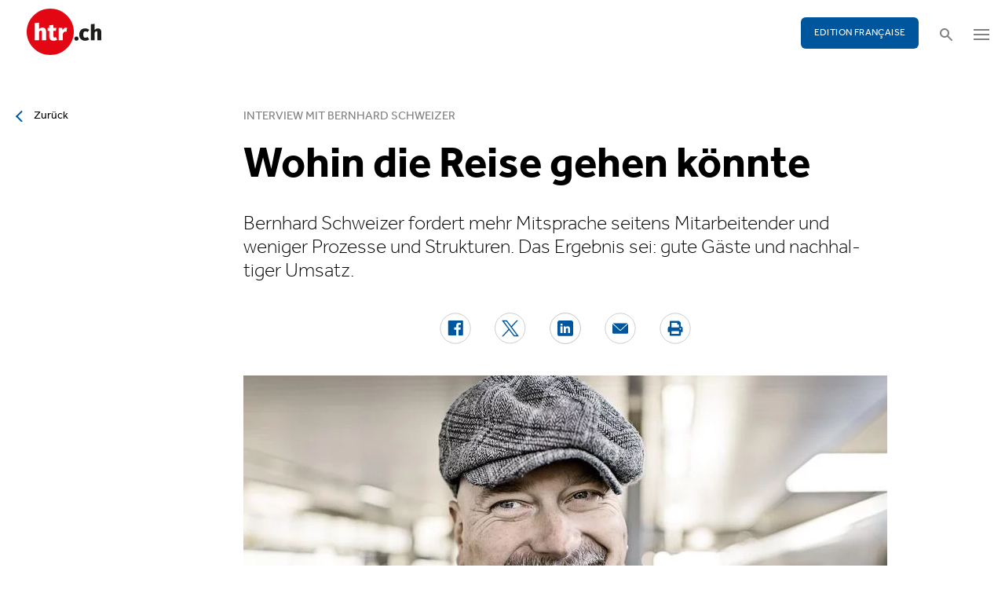

--- FILE ---
content_type: text/html; charset=utf-8
request_url: https://www.htr.ch/story/igeho/wohin-die-reise-gehen-koennte-24872
body_size: 12118
content:
<!DOCTYPE html
    PUBLIC "-//W3C//DTD XHTML 1.0 Strict//EN"
    "http://www.w3.org/TR/xhtml1/DTD/xhtml1-strict.dtd">
<html lang="de">
<head>

<meta http-equiv="Content-Type" content="text/html; charset=utf-8" />
<!-- 
	This website is powered by TYPO3 - inspiring people to share!
	TYPO3 is a free open source Content Management Framework initially created by Kasper Skaarhoj and licensed under GNU/GPL.
	TYPO3 is copyright 1998-2026 of Kasper Skaarhoj. Extensions are copyright of their respective owners.
	Information and contribution at https://typo3.org/
-->

<base href="/" />


<meta name="generator" content="TYPO3 CMS" />
<meta name="twitter:card" content="summary" />


<link rel="stylesheet" type="text/css" href="/typo3temp/assets/css/5930fabf99.css?1760590259" media="all" />
<link rel="stylesheet" type="text/css" href="/fileadmin/shared/_font-awesome/css/font-awesome.min.css?1521711023" media="screen" title="default" />
<link rel="stylesheet" type="text/css" href="/fileadmin/shared/_css/hamburgers.css?1521711023" media="screen" title="default" />
<link rel="stylesheet" type="text/css" href="/fileadmin/shared/_css/jquery.mmenu.all.css?1521711023" media="screen" title="default" />
<link rel="stylesheet" type="text/css" href="/typo3temp/assets/css/slick_a6f6ad6a669f0686d10ad7288c81ce0241973557.css?1768224979" media="screen" title="default" />
<link rel="stylesheet" type="text/css" href="/fileadmin/shared/_css/jquery.nice-select.css?1527864888" media="screen" title="default" />
<link rel="stylesheet" type="text/css" href="/fileadmin/shared/_css/jquery.magnific.css?1538353980" media="screen" title="default" />
<link rel="stylesheet" type="text/css" href="/fileadmin/shared/_css/nanogallery2.min.css?1677831917" media="screen" title="default" />
<link rel="stylesheet" type="text/css" href="/typo3temp/assets/css/_accordion_b07c2e91d14a47461fd9f32354d2d740e6f747ac.css?1768224979" media="screen" title="default" />
<link rel="stylesheet" type="text/css" href="/fileadmin/shared/_css/jquery.datetimepicker.css?1728967515" media="screen" title="default" />
<link rel="stylesheet" type="text/css" href="/fileadmin/shared/_css/jquery.multiselect.css?1728967515" media="screen" title="default" />
<link rel="stylesheet" type="text/css" href="/typo3temp/assets/css/main_543131dfe7b7e73fa775a6407d87a2a4ed78a993.css?1768224979" media="screen" title="default" />
<link rel="stylesheet" type="text/css" href="/fileadmin/shared/_css/jquery.flipster.css?1741758597" media="screen" title="default" />
<link rel="stylesheet" type="text/css" href="/typo3temp/assets/css/_print_bdefad2acf41415bee9369e5c8f1ffb4412ef52a.css?1768224979" media="print" title="default" />
<link rel="stylesheet" type="text/css" href="/typo3temp/assets/css/1d55fd4a70.css?1767766522" media="all" />



<script src="/typo3temp/assets/js/d6667e6ad9.js?1757675127" type="text/javascript"></script>


<link rel="canonical" href="https://www.htr.ch/story/igeho/wohin-die-reise-gehen-koennte-24872"/>
<title>Wohin die Reise gehen könnte - htr.ch</title>
<meta name="keywords" content="igeho, igeho 2019, bernhard schweizer" />
<meta name="description" content="Bernhard Schweizer fordert mehr Mitsprache seitens Mitarbeitender und weniger Prozesse und Strukturen. Das Ergebnis sei: gute Gäste und nachhaltiger Umsatz." />
<meta property="og:title" content="Wohin die Reise gehen könnte - htr.ch" />
<meta property="og:description" content="Bernhard Schweizer fordert mehr Mitsprache seitens Mitarbeitender und weniger Prozesse und Strukturen. Das Ergebnis sei: gute Gäste und nachhaltiger Umsatz." />
<meta property="og:site_name" content="htr.ch" />
<meta property="og:type" content="article" />
<meta property="og:url" content="https://www.htr.ch/story/igeho/wohin-die-reise-gehen-koennte-24872" />
<meta itemprop="name" content="Wohin die Reise gehen könnte - htr.ch" />
<meta itemprop="description" content="Bernhard Schweizer fordert mehr Mitsprache seitens Mitarbeitender und weniger Prozesse und Strukturen. Das Ergebnis sei: gute Gäste und nachhaltiger Umsatz." />
<meta property="og:image" content="https://www.htr.ch/fileadmin/user_upload/htr/content/media/_processed_/0/c/csm_bernhard_schweizer_1cd740e11f.jpg" />
<meta itemprop="image" content="https://www.htr.ch/fileadmin/user_upload/htr/content/media/_processed_/0/c/csm_bernhard_schweizer_1cd740e11f.jpg" />
<meta name="viewport" content="width=device-width, initial-scale=1.0">  <link rel="apple-touch-icon" sizes="57x57" href="/fileadmin/htr/_icons/apple-icon-57x57.png">
  <link rel="apple-touch-icon" sizes="60x60" href="/fileadmin/htr/_icons/apple-icon-60x60.png">
  <link rel="apple-touch-icon" sizes="72x72" href="/fileadmin/htr/_icons/apple-icon-72x72.png">
  <link rel="apple-touch-icon" sizes="76x76" href="/fileadmin/htr/_icons/apple-icon-76x76.png">
  <link rel="apple-touch-icon" sizes="114x114" href="/fileadmin/htr/_icons/apple-icon-114x114.png">
  <link rel="apple-touch-icon" sizes="120x120" href="/fileadmin/htr/_icons/apple-icon-120x120.png">
  <link rel="apple-touch-icon" sizes="144x144" href="/fileadmin/htr/_icons/apple-icon-144x144.png">
  <link rel="apple-touch-icon" sizes="152x152" href="/fileadmin/htr/_icons/apple-icon-152x152.png">
  <link rel="apple-touch-icon" sizes="180x180" href="/fileadmin/htr/_icons/apple-icon-180x180.png">
  <link rel="icon" type="image/png" sizes="192x192"  href="/fileadmin/htr/_icons/android-icon-192x192.png">
  <link rel="icon" type="image/png" sizes="32x32" href="/fileadmin/htr/_icons/favicon-32x32.png">
  <link rel="icon" type="image/png" sizes="96x96" href="/fileadmin/htr/_icons/favicon-96x96.png">
  <link rel="icon" type="image/png" sizes="16x16" href="/fileadmin/htr/_icons/favicon-16x16.png">
  <link rel="manifest" href="/fileadmin/htr/_icons/manifest.json">
  <meta name="msapplication-TileColor" content="#ffffff">
  <meta name="msapplication-TileImage" content="/fileadmin/htr/_icons/ms-icon-144x144.png">
  <meta name="theme-color" content="#ffffff">
    <!-- Google tag (gtag.js) -->
    <script async src="https://www.googletagmanager.com/gtag/js?id=G-93F8DVEJ8W"></script>
    <script>
      window.dataLayer = window.dataLayer || [];
      function gtag(){dataLayer.push(arguments);}
      gtag('js', new Date());

      gtag('config', 'G-93F8DVEJ8W');
    </script>
    <!-- Hotjar Tracking Code for https://www.htr.ch/home -->
    <script> (function(h,o,t,j,a,r){ h.hj=h.hj||function(){(h.hj.q=h.hj.q||[]).push(arguments)}; h._hjSettings={hjid:5236527,hjsv:6}; a=o.getElementsByTagName('head')[0]; r=o.createElement('script');r.async=1; r.src=t+h._hjSettings.hjid+j+h._hjSettings.hjsv; a.appendChild(r); })(window,document,'https://static.hotjar.com/c/hotjar-','.js?sv='); </script>

<link rel="alternate" hreflang="en-US" href="https://www.htr.ch/story/igeho/wohin-die-reise-gehen-koennte-24872"/>
<link rel="alternate" hreflang="fr-CH" href="https://www.htr.ch/edition-francaise/article/igeho/wohin-die-reise-gehen-koennte-24872"/>
<link rel="alternate" hreflang="x-default" href="https://www.htr.ch/story/igeho/wohin-die-reise-gehen-koennte-24872"/>
</head>
<body id="page_13" class="layout_1">

	<div id="mobilemenu">
		<div class="close-wrap">
			<div class="closer">X</div>
		</div>
		<div class="wrap">
			<div class="logo"></div>
			<ul id="mmnav" class=""><li class="first design-2"><span><a href="/hotellerie">Hotellerie</a></span></li><li class="design-2"><span><a href="/gastronomie">Gastronomie</a></span></li><li class="design-2"><span><a href="/tourismus">Tourismus</a></span></li><li class="design-2"><span><a href="/audio-video">Audio & Video</a></span></li><li class="design-2"><span><a href="/people-events">People & Events</a></span></li><li class="design-2"><span><a href="/meinungen-kommentare">Meinungen & Kommentare</a></span></li><li class="design-2"><span><a href="/dossiers-studien">Dossiers & Studien</a></span></li><li class="last design-5"><span><a href="/agenda">Agenda</a></span></li></ul>
			<div class="button"><a href="/edition-francaise/home">EDITION FRANÇAISE</a></div>
		</div>
		<div class="footer">
						<ul><li class = "first" ><a href="/ueber-uns/anzeigen-werbung">Werbung</a></li><li><a href="/services/stellenmarkt">Jobs</a></li ><li><a href="https://www.htr.ch/immobilien/" target="_parent">Immobilien</a></li ></ul> <ul><li class="first"><a class="login-link" title="Login" href="/login">Login</a></li><li><a href="/epaper">ePaper</a></li><li><a href="/services/newsletter">Newsletter</a></li ><li><a href="/ueber-uns/abonnieren">Abonnement</a></li ><li><a href="/ueber-uns/medienarchiv">Medienarchiv</a></li ></ul>
		</div>
	</div>

	<div id="searchoverlay">
		<div class="close-wrap">
			<div class="closer">x</div>
		</div>
		<div class="wrap">
			<form action="/suche" method="GET">
				<input type="search" name="kw" id="txtsearchkw" placeholder="Stichwort eingeben">
				<input type="submit" name="submit" style="display: none;">
			</form>
		</div>
	</div>

	<div id="page">

		<header>
			<div class="header-top">
				<div class="wrap preheader">
					<div class="preheader-left">
						<ul><li class = "first" ><a href="/ueber-uns/anzeigen-werbung">Werbung</a></li><li><a href="/services/stellenmarkt">Jobs</a></li ><li><a href="https://www.htr.ch/immobilien/" target="_parent">Immobilien</a></li ></ul>
					</div>

					<div class="preheader-right">
						<ul><li class="first"><a class="login-link" title="Login" href="/login">Login</a></li><li><a href="/epaper">ePaper</a></li><li><a href="/services/newsletter">Newsletter</a></li ><li><a href="/ueber-uns/abonnieren">Abonnement</a></li ><li><a href="/ueber-uns/medienarchiv">Medienarchiv</a></li ></ul>
					</div>
				</div>
				<div class="wrap">
					<div class="logo"></div>
					<div class="ressort">Hotellerie <span>&nbsp;</span> Gastronomie <span>&nbsp;</span> Tourismus</div>
					<div class="pull-right">
						<div class="button"><a href="/edition-francaise/home">EDITION FRANÇAISE</a></div>
						<div class="search"></div>
						<div class="hamburger-wrap"></div>
					</div>
				</div>
			</div>

			<div class="clear"></div>

			<div class="header-navi sticky" data-sticky-scrollpos="139">
				<div class="wrap">
					<ul id="mainnav" class=""><li class="first design-2"><span><a href="/hotellerie">Hotellerie</a></span></li><li class="design-2"><span><a href="/gastronomie">Gastronomie</a></span></li><li class="design-2"><span><a href="/tourismus">Tourismus</a></span></li><li class="design-2"><span><a href="/audio-video">Audio &amp; Video</a></span></li><li class="design-2"><span><a href="/people-events">People &amp; Events</a></span></li><li class="design-2"><span><a href="/meinungen-kommentare">Meinungen &amp; Kommentare</a></span></li><li class="design-2"><span><a href="/dossiers-studien">Dossiers &amp; Studien</a></span></li><li class="last design-5"><span><a href="/agenda">Agenda</a></span></li></ul>
				</div>
			</div>

			<div class="clear"></div>
		</header>

		<div class="contentwrap">
			<section class="content backlink">
				<a href="#" class="backlink">zurück</a>
			</section>
			<section class="content home"></section>
			<section class="content ressort"></section>
			<section class="teaser ressort"></section>
			
    

            <div id="c2" class="frame frame-default frame-type-list frame-layout-0">
                
                
                    



                
                
                    

	



                
                

    
        
<div class="tx-gi-redaktion">
	

    

    <div class="ressortnav">
        <div class="current">Igeho</div>
        <div class="items">
            
                <div class="item"><a href="/hotellerie">Hotellerie</a></div>
            
                <div class="item"><a href="/gastronomie">Gastronomie</a></div>
            
                <div class="item"><a href="/tourismus">Tourismus</a></div>
            
                <div class="item">Politik &amp; Wirtschaft</div>
            
                <div class="item"><a href="/dossiers-studien">Dossier &amp; Studien</a></div>
            
                <div class="item"><a href="/people-events">People &amp; Events</a></div>
            
                <div class="item">Ausbildung &amp; Karriere</div>
            
        </div>
    </div>
    <section class="content">
        <div class="header related sticky" data-sticky-scrollpos="139">
            <div class="wrap">
                

<div class="item">
    <figure>
        
            <img src="/fileadmin/user_upload/htr/content/media/_processed_/0/c/csm_bernhard_schweizer_873fde1826.jpg" width="120" height="120" alt="" title="Oliver Tjaden" />
        
    </figure>
    <div>
        Sie lesen:
        <div class="sp">Dossier: Interview mit Bernhard Schweizer</div>
    </div>
</div>



            </div>
            <div class="progress"><div class="fill"></div></div>
        </div>

        <div class="body">
            <div class="wrap">
                <div class="advert wideboard fullsite" id="widefront-1">
                    
                            <ins data-revive-zoneid="48" data-revive-id="112ac89727052b234bb635b65edc068f"></ins><script async src="//ads.madlab.ch/delivery/asyncjs.php"></script>
                        
                </div>

                
                    <div class="left">
                        <a class="backlink" href="#"> Zurück</a>
                    </div>
                

                


                <div class="main  ">
                    
                        

<h3>
    
    
    Interview mit Bernhard Schweizer
</h3>
<h1 class="hyphenate">Wohin die Reise gehen könnte</h1>
<div class="lead hyphenate">Bernhard Schweizer fordert mehr Mitsprache seitens Mitarbeitender und weniger Prozesse und Strukturen. Das Ergebnis sei: gute Gäste und nachhaltiger Umsatz.</div>
<div class="autoren-wrap">
    <div class="autoren">
        
                
            
    </div>
    <div class="clear"></div>
</div>

<div class="socials">
    <a href="https://www.facebook.com/sharer/sharer.php?u=https%3A%2F%2Fwww.htr.ch%2Fstory%2Figeho%2Fwohin-die-reise-gehen-koennte-24872" target="_blank"><div class="share-icon share-facebook"></div></a>
    <a href="https://twitter.com/home?status=https://www.htr.ch/story/-24872" target="_blank"><div class="share-icon share-twitter"></div></a>
    <a href="https://www.linkedin.com/shareArticle?mini=true&url=https%3A%2F%2Fwww.htr.ch%2Fstory%2Figeho%2Fwohin-die-reise-gehen-koennte-24872" target="_blank"><div class="share-icon share-linked-in"></div></a>
    <a href="mailto:?subject=Empfehlung auf htr.ch&body=https%3A%2F%2Fwww.htr.ch%2Fstory%2Figeho%2Fwohin-die-reise-gehen-koennte-24872"><div class="share-icon share-mail"></div></a>
    
    <a href="#" onclick="window.print(); return false;"><div class="share-icon share-print"></div></a>
    <div class="clear"></div>
</div>

<div class="mainimages" data-artikel-id="24872">
    <div class="items">
        
            

                <div class="item" id="img-1" data-image-nr="1">

                        
                                <figure id="mainimg-24872" class="mainimg imagefill">
                                    <a href="/fileadmin/user_upload/htr/content/media/_processed_/0/c/csm_bernhard_schweizer_2a81cba25f.jpg" title="Bernhard Schweizer: Der gelernte Koch und Kellner unterstützt heute Unternehmen aus allen Branchen in der Organisationsentwicklung.">
                                        <img src="/fileadmin/user_upload/htr/content/media/_processed_/0/c/csm_bernhard_schweizer_b8e9ef5eb2.jpg" width="820" height="513" alt="" title="Oliver Tjaden" />
                                    </a>
                                    <figcaption>Bernhard Schweizer: Der gelernte Koch und Kellner unterstützt heute Unternehmen aus allen Branchen in der Organisationsentwicklung. </figcaption>
                                </figure>
                            

                    <figcaption class="mobile">Bernhard Schweizer: Der gelernte Koch und Kellner unterstützt heute Unternehmen aus allen Branchen in der Organisationsentwicklung. Bild: Oliver Tjaden </figcaption>
                    <div class="autor">Bild: Oliver Tjaden </div>
                </div>
            

                <div class="item" id="img-2" data-image-nr="2">

                        
                                <figure id="mainimg-24872" class="mainimg imagefill">
                                    <a href="/fileadmin/user_upload/htr/content/media/_processed_/9/9/csm_bernhard_schweizer_1_a2f81085d9.jpg" title="Bernhard Schweizer.">
                                        <img src="/fileadmin/user_upload/htr/content/media/_processed_/9/9/csm_bernhard_schweizer_1_2fc3ae20c8.jpg" width="820" height="513" alt="" title="zvg" />
                                    </a>
                                    <figcaption>Bernhard Schweizer. </figcaption>
                                </figure>
                            

                    <figcaption class="mobile">Bernhard Schweizer. Bild: zvg </figcaption>
                    <div class="autor">Bild: zvg </div>
                </div>
            
        
    </div>

    
        
            <div class="slider-nav"><div class="prev-arrow"></div><div class="slidecount"></div><div class="next-arrow"></div></div>
        
    
</div>

        
    
<div class="articlebody" data-artikel-id="24872" data-hidden-link="0" data-artikel-paywall="0" data-loggedin="0">

    
            <p class="quote"><strong>Bernhard Schweizer, Sie sagen, Organisationsentwicklung sollte man ganzheitlich machen oder lieber gar nicht. So lautet auch der Untertitel Ihres ersten Buches. Ist das nicht etwas radikal?</strong><br> Die meisten Unternehmen wollen zuerst die Prozesse und Strukturen verändern, das bringt mittel- bis langfristig aber nicht viel. Zuerst muss das Denken sich ändern, dann verändert sich das Verhalten automatisch, da sich oft auch die Bedeutung mitverändert. Ansonsten investiert man viel Zeit und Geld, ohne nachhaltig etwas zu bewirken.</p>
<p><strong>Was heisst das konkret?</strong><br> Wenn ein Unternehmer denkt, der Markt ist schwierig, dann heisst das im Endeffekt: Der Markt schadet mir. Mit einer solchen Haltung ist es kaum möglich, eine Dienstleistungsorientierung aufzubauen. Oft fehlt die Aussenansicht, die zeigt, wo das Denken blockiert ist. Die Strukturen und eben gerade die Denkstrukturen sind festgefahren. Oft treffe ich Wut, aber auch Angst an. Negative Erfahrungen haben das Denken geprägt. Da braucht es dann eine klärende Auseinandersetzung, damit der Unternehmer für eine Neuorientierung überhaupt offen ist.</p>
<p><strong>Das klingt ja sehr psychologisch.</strong><br> Das ist so. Bei meinen Begleitungen kommen oft viele Dinge hoch. Oft reagieren Kunden sehr emotional und verständlicherweise betroffen. Aber ich stelle immer klar: Ich bin kein Psychologe. Wenn hier Bedarf besteht, verweise ich weiter.</p><blockquote><p><strong>Hierarchiedenken hat viel mit Kontrolle zu tun. Für mehr Bottom-up muss ein Chef loslassen lernen.</strong><br> Bernhard Schweizer</p></blockquote><p><strong>Sie beziehen für die Organisationsentwicklung auch die Mitarbeitenden ein. Stellen Sie die Hierarchie so auf den Kopf, wie das Bodo Janssen bei seiner Hotelgruppe Upstalsboom macht?</strong><br> So weit gehe ich nicht. Die Führung des Unternehmens sollte zu 60 Prozent beim Management liegen und zu 40 Prozent bei den Mitarbeitenden. Bei der Umsetzung ist es dann genau umgekehrt: Hier entfallen 60 Prozent des Pensums auf die Mitarbeitenden und 40 Prozent auf die Führung. Das sind ideale Verhältnisse. In der Praxis ist es meist so, dass 80 bis 100 Prozent der Entscheide allein vom Management gefällt werden. Bei so wenig Mitsprache kann ein Unternehmen gefährlich träge werden.</p>
<p><strong>Gehen Sie bei Ihrer Organisationsentwicklung auf jeden einzelnen Mitarbeitenden zu?</strong><br> Das hängt von der Grösse des Unternehmens ab. Bei KMU-Betrieben mit 30 bis 40 Mitarbeitenden geht das. Bei grösseren Firmen spreche ich mit jenen, die etwas zu einem Veränderungsprozess beitragen können: mit langjährigen Mitarbeitenden, mit Querdenkern, mit Nein-Sagern. Sehr viele Mitarbeitende haben ein gutes Gefühl dafür, wohin die Reise gehen könnte.</p>
<p><strong>Mit Nein-Sagern machen Sie sich aber keine Freunde bei Ihrem Auftraggeber: Es ist ja das Management, welches Ihr Engagement bezahlt, nicht der Mitarbeitende.</strong><br> Ich bin kein Schönwetter-Berater. Ich reisse erstmal alle bestehenden «Pflaster» weg, das kann auch weh tun. Aber mit Respekt und nicht verletzend. Ich nehme klar Einfluss. Wenn man das nicht möchte, bin ich der Falsche.</p><blockquote><p><strong>«Die Führung des Unternehmens sollte zu 60 Prozent beim Management liegen und zu 40 Prozent bei den Mitarbeitenden»</strong><br> Bernhard Schweizer</p></blockquote><p><strong>Sie arbeiten am Denken und am Verhalten Ihrer Kunden. Dinge, die ein Mensch nur schwer ändert. Eine Herkulesaufgabe.</strong><br> Denke ich nicht. Die Beteiligten müssen den Sinn sehen, was eine Veränderung bringt. Dann kann man sie dafür auch gewinnen. Verhalten und Kompetenzen müssen zum Markt passen. Ist das trotzdem nicht gegeben, muss man sich überlegen, ob man die Kompetenzen besser einkauft.</p>
<p><strong>Einige Hoteliers wünschen sich inzwischen mehr Mitwirken seitens der Mitarbeitenden, mehr «Bottom-up»-Prozesse. Sie wissen aber nicht, wie sie das erreichen können.</strong><br> Hierarchiedenken hat viel mit Kontrolle zu tun. Für mehr Bottom-up muss ein Chef loslassen lernen. Doch wie soll man jemandem Kontrolle abgeben, dem man nicht vertraut? Stichwort ist hier Empowerment: Der Mitarbeitende muss zur Mit-Führung befähigt werden.</p>
<p><strong>Sie sagen, das Verhalten ändert man, wenn man den Sinn sieht: Was ist der Effekt Ihrer ganzheitlichen Organisationsentwicklung, wie Sie sie nennen?</strong><br> Der Kunde, also der Gast, gibt mehr Geld aus, wenn er das Gefühl bekommt, dass die Mitarbeitenden mit vollem Herzen beim Job sind. Das sind sie, wenn sie den Sinn in ihrem Tun sehen. Auch etwas dazu zu sagen haben, wie ihr Tun aussehen soll. Der Effekt für Unternehmen schlussendlich: mehr Spass, Selbstwirksamkeitsüberzeugung und somit mehr Umsatz.</p>
<p><strong>Bernhard Schweizer referiert am Igeho Campus powered by HotellerieSuisse zum Thema «Erfolgsfaktor Kultur».<br> Zeitpunkt: Mittwoch, 20. 11. 2019, 10.05 bis 10.35 Uhr.</strong></p>
<hr>
<p><strong>Neue Geschäftsmodelle: Womit sich ein Hotel heute auseinandersetzen muss</strong><br> Gewerbliche Anbieter von Unterkünften sind von zwei Seiten herausgefordert. Zum einen nimmt die Diversität der Gästebedürfnisse zu – Stichworte sind Globalisierung, Vermischung von Arbeit und Freizeit, Art und Weise der Reisen und Aufenthalte –, zum anderen nehmen auch die Möglichkeiten, wie man auf diese Gästebedürfnisse reagieren könnte, zu – Stichwort Diversität der Geschäftsmodelle. Gefragt sind in einer solchen Welt immer weniger die schnellen Lösungen für unmittelbare «Probleme», sondern eher ein strukturiertes Nachdenken über Gegenwart und Zukunft.</p>
<p>In seinem Referat am Igeho Campus zeigt <strong>Christian Laesser</strong> auf, entlang welcher Überlegungen man Unterkunftskonzepte und dazugehörende Geschäftsmodelle andenken könnte:</p>
<p>Ein erster Schritt besteht darin, das eigene Verständnis als «Hotel» abzulegen. Im Kern ist man letztlich in einem Geschäft, welches einfach die vorübergehende Unterbringung von «Lebewesen» beinhaltet.</p>
<p>Der zweite Schritt besteht aus der strategischen Frage, in welchen Bereichen für den Hotelbetreiber der Kundenprozess und damit die relevante Dienstleistungskette beginnt und endet. Diese Dienstleistungskette kann sehr eng bis sehr extensiv sein.</p>
<p>Der dritte Schritt besteht aus der Diskussion über das Raum- und Zimmerprogramm (Art der gemeinschaftlichen Räume; Grösse und Ausstattung der Zimmer), kombiniert mit der Dienstleistungsbreite und -tiefe, vor dem Hintergrund spezifischer und begründeter Gästebedürfnisse, und das wiederum kombiniert mit den Rahmenbedingungen des Betriebsstandortes (zum Beispiel urbaner Raum versus ländlicher Raum).</p>
<p>Der vierte Schritt beinhaltet so-dann das Design der zur Umsetzung notwendigen Prozesse. Damit verbunden sind etwa auch Diskussionen, wer spezifische Prozesse ausführt: Gast oder Anbieter? Maschine oder Mensch oder Mensch mit Hilfe von Selbstbedienungstechnologie? Welche Prozesse werden ausgelagert oder allenfalls auch eingelagert? Inwieweit ist ein Hotel am Ende des Tages eine physische Plattform (alles ausgelagert) oder ein integrierter Betrieb?</p>
<p><strong>Christian Laesser referiert am Igeho Campus powered by HotellerieSuisse zum Thema «Hotels in einer Welt von Diversität: Gedankenansätze für Konzepte der Zukunft».</strong></p>
<p><strong>Zeitpunkt: Dienstag, 19. 11. 2019, 13.40 bis 14.10 Uhr.</strong></p>
        

    

    

    

    

</div>
<div class="footer">
    
            
        
    <span class="date">Publiziert am Donnerstag, 14. November 2019</span>
    <span class="tags">
        
            
                <a href="/verwandte-themen?tag=Igeho&amp;cHash=abe67c0086fc39af62d95e78a572f14e">Igeho</a>
                |
            
        
            
                <a href="/verwandte-themen?tag=%20Igeho%202019&amp;cHash=9c62849bfe40c73fc712beb36ac9c752"> Igeho 2019</a>
                |
            
        
            
                <a href="/verwandte-themen?tag=%20Bernhard%20Schweizer&amp;cHash=fb1c86cf128841700b1730e4e64f1601"> Bernhard Schweizer</a>
                
            
        
    </span>
    <div class="socials"><a href="#" class="share-mail"></a><a href="#" class="share-facebook"></a><a href="#" class="share-twitter"></a></div>
</div>





                    

                    

                    
                    
                    

                    <div class="left">
                    	
	                        <a class="backlink-ressort" href="/igeho">zurück zur Übersicht</a>
	                    
                    </div>

                
                    <div class="advert rectangle article-rectangle-advert collapsable" style="height: 300px;">

                        
                                <ins data-revive-zoneid="45" data-revive-id="112ac89727052b234bb635b65edc068f"></ins>
                                <ins data-revive-zoneid="46" data-revive-id="112ac89727052b234bb635b65edc068f"></ins>
                            
                        <script async src="//ads.madlab.ch/delivery/asyncjs.php"></script>
                    </div>
                
                </div>


                
                    <div class="right">
                        <div class="item advert advert-sky">
                            <div class="caption">Anzeige</div>
                            <div class="sujet">
                                
                                        <ins data-revive-zoneid="47" data-revive-id="112ac89727052b234bb635b65edc068f"></ins><script async src="//ads.madlab.ch/delivery/asyncjs.php"></script>
                                    
                            </div>
                        </div>
                    </div>
                

            </div>
        </div>

        
            



    <div class="element articlerelated">
        <div class="wrap">
            <div class="headline">
                Verwandte Themen
            </div>
            <div class="items">


                
                    

                        <div class="item eqheight slick-eqheight">
                            <a href="/story/people-events/igeho-zieht-zum-jubilaeum-erneut-grosses-fachpublikum-an-44380">
                                
                                    
                                        
                                            <figure class="imagefill">
                                                <img src="/fileadmin/user_upload/htr/content/media/_processed_/0/9/csm_Bild__2__ecb19a90c1.jpg" width="320" height="200" alt="zvg" />
                                                
	
    
    
    
    
    
    
    
    
    
     
     
     
     
     
     
     
     
    



                                            </figure>
                                        
                                    
                                
                            </a>
                            <a href="/story/people-events/igeho-zieht-zum-jubilaeum-erneut-grosses-fachpublikum-an-44380?class=text-link&amp;cHash=799d35aa9cf46cf61e3d2798cc3498f2">
                                <h3>Igeho 2025</h3>
                                <h2 class="hyphenate">Igeho zieht zum Jubiläum erneut grosses Fachpublikum an</h2>
                                <p class="lead hyphenate">Zum 60-Jahr-Jubiläum bot die Igeho 2025 ein dichtes Programm mit 42’500 Besuchenden, über 400 Ausstellern und vielen Debatten zur Zukunft der Branche. Themen wie Technologien, Nachwuchs und Markttrends prägten die diesjährige Ausgabe.</p>
                            </a>

                            <div class="footer"><span class="date">Freitag, 21. November 2025</span></div>
                        </div>

                    
                
                    

                        <div class="item eqheight slick-eqheight">
                            <a href="/story/igeho-2025-feiert-jubilaeum-mit-ueber-80-programmpunkten-44163">
                                
                                    
                                        
                                            <figure class="imagefill">
                                                <img src="/fileadmin/user_upload/htr/content/media/_processed_/b/1/csm_htr.ch_igeho_43701d16e7.jpg" width="320" height="200" alt="Igeho" />
                                                
	
    
    
    
    
    
    
    
    
    
     
     
     
     
     
     
     
     
    



                                            </figure>
                                        
                                    
                                
                            </a>
                            <a href="/story/igeho-2025-feiert-jubilaeum-mit-ueber-80-programmpunkten-44163?class=text-link&amp;cHash=799d35aa9cf46cf61e3d2798cc3498f2">
                                <h3>Fachmesse</h3>
                                <h2 class="hyphenate">Igeho 2025 feiert Jubiläum mit über 80 Programmpunkten</h2>
                                <p class="lead hyphenate">Die Igeho 2025 wartet zum 60-jährigen Bestehen mit einem umfangreichen Rahmenprogramm auf. Geplant sind über 80 Programmpunkte, darunter Podiumsgespräche, Seminare, Kochshows und Networking-Anlässe.</p>
                            </a>

                            <div class="footer"><span class="date">Donnerstag, 30. Oktober 2025</span></div>
                        </div>

                    
                
                    

                        <div class="item eqheight slick-eqheight">
                            <a href="/story/people-events/igeho-wird-60-und-diskutiert-die-grossen-fragen-der-branche-43965">
                                
                                    
                                        
                                            <figure class="imagefill">
                                                <img src="/fileadmin/user_upload/htr/content/media/_processed_/b/1/csm_htr.ch_igeho_43701d16e7.jpg" width="320" height="200" alt="Igeho" />
                                                
	
    
    
    
    
    
    
    
    
    
     
     
     
     
     
     
     
     
    



                                            </figure>
                                        
                                    
                                
                            </a>
                            <a href="/story/people-events/igeho-wird-60-und-diskutiert-die-grossen-fragen-der-branche-43965?class=text-link&amp;cHash=799d35aa9cf46cf61e3d2798cc3498f2">
                                <h3>Branchentreffpunkt</h3>
                                <h2 class="hyphenate">Igeho wird 60 und diskutiert die grossen Fragen der Branche</h2>
                                <p class="lead hyphenate">Die Igeho macht Basel im November zum Branchentreffpunkt. Highlight ist das Podium «Gastfreundschaft 2.0» in Zusammenarbeit mit HotellerieSuisse.</p>
                            </a>

                            <div class="footer"><span class="date">Dienstag, 07. Oktober 2025</span></div>
                        </div>

                    
                
                    

                        <div class="item eqheight slick-eqheight">
                            <a href="/story/hotellerie/hotelfachschule-thun-inszeniert-gastronomie-der-zukunft-43955">
                                
                                    
                                        
                                            <figure class="imagefill">
                                                <img src="/fileadmin/user_upload/htr/content/media/_processed_/0/f/csm_htr.ch_HF_Thun_Bild_4_6aa79578e1.jpg" width="320" height="200" alt="Hotelfachschule Thun an der Igeho" />
                                                
	
    
    
    
    
    
    
    
    
    
     
     
     
     
     
     
     
     
    



                                            </figure>
                                        
                                    
                                
                            </a>
                            <a href="/story/hotellerie/hotelfachschule-thun-inszeniert-gastronomie-der-zukunft-43955?class=text-link&amp;cHash=799d35aa9cf46cf61e3d2798cc3498f2">
                                <h3>Igeho</h3>
                                <h2 class="hyphenate">Hotelfachschule Thun inszeniert Gastronomie der Zukunft</h2>
                                <p class="lead hyphenate">An der Igeho in Basel präsentieren Studierende der Hotelfachschule Thun im Restaurant Utopia Dining eine visionäre Gastronomiewelt. Das Konzept verbindet pflanzenbasierte Küche mit Robotik und KI.</p>
                            </a>

                            <div class="footer"><span class="date">Montag, 06. Oktober 2025</span></div>
                        </div>

                    
                
                    

                        <div class="item eqheight slick-eqheight">
                            <a href="/story/hotellerie/vom-fernseher-zur-digitalen-erlebnisplattform-43779">
                                
                                    
                                        
                                            <figure class="imagefill">
                                                <img src="/fileadmin/user_upload/htr/content/media/_processed_/8/0/csm_htr.ch_Fachbeitrag_Quickline_3d3f01956a.jpg" width="320" height="200" alt="Integrierte Systeme" />
                                                
	
    
    
    
    
    
    
    
    
    
     
     
     
     
     
     
     
     
    



                                            </figure>
                                        
                                    
                                
                            </a>
                            <a href="/story/hotellerie/vom-fernseher-zur-digitalen-erlebnisplattform-43779?class=text-link&amp;cHash=799d35aa9cf46cf61e3d2798cc3498f2">
                                <h3>Fachbeitrag: Entertainmentlösungen</h3>
                                <h2 class="hyphenate">Vom Fernseher zur digitalen Erlebnisplattform</h2>
                                <p class="lead hyphenate">Zwischen steigenden Erwartungen und gewachsenen Systemlandschaften: Smarte Info- und Entertainmentlösungen bereichern das Gästeerlebnis – und entlasten das Personal.</p>
                            </a>

                            <div class="footer"><span class="date">Freitag, 03. Oktober 2025</span></div>
                        </div>

                    
                
                    

                        <div class="item eqheight slick-eqheight">
                            <a href="/story/hotellerie/igeho-lanciert-neue-plattform-fuer-die-bar-community-43916">
                                
                                    
                                        
                                            <figure class="imagefill">
                                                <img src="/fileadmin/user_upload/htr/content/media/_processed_/4/2/csm_htr.ch_Office_approx_21_x_14_cm-IGEHO2023_SBU_02_027_5d042d67f6.jpg" width="320" height="200" alt="Igeho" />
                                                
	
    
    
    
    
    
    
    
    
    
     
     
     
     
     
     
     
     
    



                                            </figure>
                                        
                                    
                                
                            </a>
                            <a href="/story/hotellerie/igeho-lanciert-neue-plattform-fuer-die-bar-community-43916?class=text-link&amp;cHash=799d35aa9cf46cf61e3d2798cc3498f2">
                                <h3>Sonderschau «Barbesuch»</h3>
                                <h2 class="hyphenate">Igeho lanciert neue Plattform für die Bar-Community</h2>
                                <p class="lead hyphenate">Die Igeho feiert im November ihr 60-Jahr-Jubiläum und lanciert mit der Sonderschau Barbesuch eine neue Plattform für die Bar-Community. Podien, Masterclasses und Wettbewerbe bieten Raum für Austausch, Innovation und Inspiration.</p>
                            </a>

                            <div class="footer"><span class="date">Dienstag, 30. September 2025</span></div>
                        </div>

                    
                
                    

                        <div class="item eqheight slick-eqheight">
                            <a href="/story/ausbildung-karriere/der-igeho-podcast-hosting-the-hosts-zu-gast-bei-der-shl-41223">
                                
                                    
                                        
                                            <figure class="imagefill">
                                                <img src="/fileadmin/user_upload/htr/content/media/_processed_/e/4/csm_htr.ch_Igeho_Podcast_Hosting_the_Hosts_Ruefenacht_Willi_1_7f10f0f030.jpg" width="320" height="201" alt="Katrin Rüfenacht und Andrin Willi" />
                                                
	
    
    
    
    
    
    
    
    
    
     
     
     
     
     
     
     
     
    



                                            </figure>
                                        
                                    
                                
                            </a>
                            <a href="/story/ausbildung-karriere/der-igeho-podcast-hosting-the-hosts-zu-gast-bei-der-shl-41223?class=text-link&amp;cHash=799d35aa9cf46cf61e3d2798cc3498f2">
                                <h3>Karriere</h3>
                                <h2 class="hyphenate">Der Igeho-Podcast «Hosting the Hosts» zu Gast bei der SHL</h2>
                                <p class="lead hyphenate">Anlässlich des Karrieretages an der SHL Schweizerischen Hotelfachschule Luzern sprach Katrin Rüfenacht im Igeho-Podcast über Karriereplanung und ihren Alltag als General Managerin. Die Studierenden wählten sie in einem internen Voting als Talk-Gast.</p>
                            </a>

                            <div class="footer"><span class="date">Mittwoch, 25. September 2024</span></div>
                        </div>

                    
                
                    

                        <div class="item eqheight slick-eqheight">
                            <a href="/story/hotellerie/igeho-feiert-2025-60-jaehriges-jubilaeum-41067">
                                
                                    
                                        
                                            <figure class="imagefill">
                                                <img src="/fileadmin/user_upload/htr/content/media/_processed_/4/a/csm_htr.ch_Print_approx_21_x_14_cm-IGEHO2023_SBU_011_47e91331df.jpg" width="320" height="200" alt="Igheo 2023" />
                                                
	
    
    
    
    
    
    
    
    
    
     
     
     
     
     
     
     
     
    



                                            </figure>
                                        
                                    
                                
                            </a>
                            <a href="/story/hotellerie/igeho-feiert-2025-60-jaehriges-jubilaeum-41067?class=text-link&amp;cHash=799d35aa9cf46cf61e3d2798cc3498f2">
                                <h3>Fachmesse</h3>
                                <h2 class="hyphenate">Igeho feiert 2025 60-jähriges Jubiläum</h2>
                                <p class="lead hyphenate">Die Fachmesse Igeho zelebriert im November 2025 in der Messe Basel ihr 60-jähriges Jubiläum. Bereits ein Jahr vor der Eröffnung sind erste Details zum Branchentreffpunkt bekannt.</p>
                            </a>

                            <div class="footer"><span class="date">Freitag, 06. September 2024</span></div>
                        </div>

                    
                
                    

                        <div class="item eqheight slick-eqheight">
                            <a href="/story/people-events/ein-rueckblick-auf-die-igeho-2023-38802">
                                
                                    
                                        
                                            <figure class="imagefill">
                                                <img src="/fileadmin/user_upload/htr/content/media/_processed_/8/c/csm_Web_approx_30_x_20_cm-IGEHO2023_SBU_011_fdbfa92782.jpg" width="320" height="200" alt="Igeho 2023" />
                                                
	
    
    
    
    
    
    
    
    
    
     
     
     
     
     
     
     
     
    



                                            </figure>
                                        
                                    
                                
                            </a>
                            <a href="/story/people-events/ein-rueckblick-auf-die-igeho-2023-38802?class=text-link&amp;cHash=799d35aa9cf46cf61e3d2798cc3498f2">
                                <h3>Bilanz</h3>
                                <h2 class="hyphenate">Ein Rückblick auf die Igeho 2023</h2>
                                <p class="lead hyphenate">Rund 48&#039;500 Besucherinnen und Besucher nahmen an der Igeho 2023 teil. Die Hospitality-Fachmesse zählte über 400 Aussteller aus zwölf Ländern.</p>
                            </a>

                            <div class="footer"><span class="date">Freitag, 24. November 2023</span></div>
                        </div>

                    
                
                    

                        <div class="item eqheight slick-eqheight">
                            <a href="/story/hotellerie/eine-buehne-fuer-bildung-und-meinung-38647">
                                
                                    
                                        
                                            <figure class="imagefill">
                                                <img src="/fileadmin/user_upload/htr/content/media/_processed_/7/9/csm_htr.ch_2128058549_ead69efbb0.jpg" width="320" height="200" alt="Magdalena" />
                                                
	
    
    
    
    
    
    
    
    
    
     
     
     
     
     
     
     
     
    



                                            </figure>
                                        
                                    
                                
                            </a>
                            <a href="/story/hotellerie/eine-buehne-fuer-bildung-und-meinung-38647?class=text-link&amp;cHash=799d35aa9cf46cf61e3d2798cc3498f2">
                                <h3>Austausch</h3>
                                <h2 class="hyphenate">Eine Bühne für Bildung und Meinung</h2>
                                <p class="lead hyphenate">Vom 18. bis 22. November 2023 findet in der Messe Basel die internationale Branchenplattform für Hotellerie, Gastronomie, Take-away und Care, Igeho, statt.  Erstmals wird das Format der «Cheminée- Chats» durchgeführt.</p>
                            </a>

                            <div class="footer"><span class="date">Montag, 13. November 2023</span></div>
                        </div>

                    
                


            </div>
        </div>
        <div class="clear"></div>
    </div>




        
    </section>


</div>
    


                
                    



                
                
                    



                
            </div>

        


			<div class="clear"></div>
		</div>

		<footer>
			<div class="breadcrumb"></div>
			<div class="backtotop"></div>
			<div class="mainfooter">
				<div class="wrap">
					<div class="part part1">
						<div class="footerlogo"></div>
						
    

            <div id="c36" class="frame frame-default frame-type-textmedia frame-layout-0">
                
                
                    



                
                

	
		

	



	


                

	<div class="ce-textpic ce-center ce-above">
		
			



		

		
				<div class="ce-bodytext">
					
					<p>Die htr hotelrevue wurde 1892 gegründet und ist bis heute die Themenführerin für die Schweizer Hotellerie, Tourismus und Gastronomie. Sie bietet monatlich umfassende Reportagen und sorgfältig recherchierte Hintergrundberichte sowie Fachartikel von Expertinnen und Experten zu aktuellen Themen und Trends aus der Branche.&nbsp;</p>
<p>Die Webseite htr.ch informiert tagesaktuell über die wichtigsten Ereignisse in der Branche.&nbsp;Der tägliche (Mo–Fr) Newsletter htr daily informiert aktuell und kompakt über branchenrelevante Themen. Im Newsletter htr weekly erhalten Sie jeden Samstag unseren kompakten Wochenüberblick.&nbsp;</p>
<p>&nbsp;</p>
				</div>
			

		
	</div>


                
                    



                
                
                    



                
            </div>

        


						<div class="footer-social">
							<div class="social linkedin"><a rel="noopener" href="https://www.linkedin.com/company/hotelrevue/" target="_blank"><img alt="Icon LinkedIn" width="17" height="17" src="/fileadmin/htr/_assets/linkedin-icon.svg"></a></div>
						</div>
					</div>
					<div class="part part2">
						<div>Ressorts</div>
						<ul><li class = "first" ><a href="/hotellerie">Hotellerie</a></li><li><a href="/gastronomie">Gastronomie</a></li ><li><a href="/tourismus">Tourismus</a></li ><li><a href="/people-events">People & Events</a></li ><li><a href="/meinungen-kommentare">Meinungen & Kommentare</a></li ><li><a href="/dossiers-studien">Dossier & Studien</a></li ></ul>
					</div>
					<div class="part part3">
						<div>Services</div>
						<ul><li class = "first" ><a href="/epaper">ePaper</a></li><li><a href="/services/newsletter">Newsletter</a></li ><li><a href="https://www.htr.ch/immobilien/" target="_parent" class="external-link-new-window">Immobilien</a></li ><li><a href="/services/stellenmarkt">Stellenmarkt</a></li ><li><a href="http://www.htr-milestone.ch" target="_blank" class="external-link-new-window" rel="noreferrer">Milestone</a></li ></ul>
					</div>
					<div class="part part4">
						<div>Über uns</div>
						<ul><li class = "first" ><a href="/ueber-uns/htr-hotelrevue-abonnieren">htr hotelrevue abonnieren</a></li><li><a href="/ueber-uns/redaktion">Redaktion</a></li ><li><a href="/ueber-uns/anzeigen-werbung">Anzeigen &amp; Werbung</a></li ><li><a href="/ueber-uns/abonnieren">Abonnieren</a></li ><li><a href="/ueber-uns/medienarchiv">Medienarchiv</a></li ><li><a href="/metanav/kontakt">Kontakt</a></li ><li><a href="https://www.hotelleriesuisse.ch/de/pub/index.htm" target="_blank" class="external-link-new-window" rel="noreferrer">HotellerieSuisse</a></li ></ul>
					</div>
					<div class="clear"></div>
				</div>
			</div>
			<div class="pagefooter">
				<div class="wrap">
					<div>
						<div class="metanav"><ul><li class = "first" ><a href="/metanav/kontakt">Kontakt</a></li><li><a href="/ueber-uns/redaktion">Impressum</a></li ><li><a href="/metanav/agb">AGB</a></li ><li><a href="/metanav/datenschutzerklaerung">Datenschutzerklärung</a></li ></ul></div>
					</div>
					<div>
						<div class="copyright">&copy; 2026 HotellerieSuisse</div>
						<div class="madeby" id="made-by-madlab"></div>
					</div>
				</div>
			</div>
		</footer>

	</div>

<div class="newsletter-eyecatcher hidden">            <a class="newsletter-eyecatcher-subscribe" title="Jetzt Newsletter abonnieren" href="/services/newsletter-pop-up"><svg xmlns="http://www.w3.org/2000/svg" viewBox="0 0 24 24"><title>Jetzt Newsletter abonnieren</title><path d="M23.82,1.116a.5.5,0,0,0-.512-.078l-23,9.5a.5.5,0,0,0,.01.927l6.332,2.459a.5.5,0,0,0,.468-.056l8.4-5.974a.5.5,0,0,1,.637.768l-7,6.745a.5.5,0,0,0-.153.36V22.5a.5.5,0,0,0,.931.252L13.1,17.327a.251.251,0,0,1,.337-.093l5.826,3.2a.5.5,0,0,0,.73-.332l4-18.5A.508.508,0,0,0,23.82,1.116Z"/></svg></a></div>
<div class="newsletter-popup-wrap hidden">
	<div class="newsletter-popup-close"></div>
	<div class="newsletter-popup">
		            <span><svg xmlns="http://www.w3.org/2000/svg" viewBox="0 0 24 24"><title>Abonnieren Sie unsere Newsletter</title><path d="M23.82,1.116a.5.5,0,0,0-.512-.078l-23,9.5a.5.5,0,0,0,.01.927l6.332,2.459a.5.5,0,0,0,.468-.056l8.4-5.974a.5.5,0,0,1,.637.768l-7,6.745a.5.5,0,0,0-.153.36V22.5a.5.5,0,0,0,.931.252L13.1,17.327a.251.251,0,0,1,.337-.093l5.826,3.2a.5.5,0,0,0,.73-.332l4-18.5A.508.508,0,0,0,23.82,1.116Z"/></svg></span>
            <h2>Abonnieren Sie unsere Newsletter</h2>
            <p>Melden Sie sich für die kostenlosen Newsletter und erhalten Sie alle wichtigen Neuigkeiten aus der Branche von Montag bis Samstag direkt per Mail.</p>
            <span class="button"><a class="newsletter-popup-subscribe" href="/services/newsletter-pop-up" title="Jetzt Newsletter abonnieren">Jetzt Newsletter abonnieren</a></span>
	</div>
</div>
<script src="https://www.google.com/recaptcha/api.js?hl=" type="text/javascript"></script>


<script src="/fileadmin/shared/_js/jquery.3.2.1.min.js" type="text/javascript"></script>
    <script>$.noConflict();</script>
    <script src="/fileadmin/shared/_js/jquery.migrate.3.min.js" type="text/javascript"></script>
    <script src="/fileadmin/shared/_js/jquery.imagesloaded.min.js" type="text/javascript"></script>
    <script src="/fileadmin/shared/_js/jquery.imagefill.js" type="text/javascript"></script>
    <script src="/fileadmin/shared/_js/hyphenator.min.js" type="text/javascript"></script>
    <script src="/fileadmin/shared/_js/jquery.stellar.min.js" type="text/javascript"></script>
    <script src="/fileadmin/shared/_js/jquery.matchHeight-min.js" type="text/javascript"></script>
    <script src="/fileadmin/shared/_js/jquery.mmenu.all.min.js" type="text/javascript"></script>
    <script src="/fileadmin/shared/_js/slick.min.js" type="text/javascript"></script>
    <script src="/fileadmin/shared/_js/jquery.nice-select.min.js" type="text/javascript"></script>
    <script src="/fileadmin/shared/_js/jquery.magnific.min.js" type="text/javascript"></script>
    <script src="/fileadmin/shared/_js/jquery.nanogallery2.min.js" type="text/javascript"></script>
    <script src="/fileadmin/shared/_js/jquery.multiselect.js" type="text/javascript"></script>
    <script src="/fileadmin/shared/_js/jquery.datetimepicker.js" type="text/javascript"></script>
    <script src="/fileadmin/shared/_js/jquery.eqHeight.js" type="text/javascript"></script>
    <script src="/fileadmin/shared/_js/validate/jquery.validate.min.js" type="text/javascript"></script>
    <script src="/fileadmin/shared/_js/flipster/jquery.flipster.min.js" type="text/javascript"></script>
    <script src="/fileadmin/shared/_js/jquery.dotdotdot.min.js" type="text/javascript"></script>
    <script src="/typo3conf/ext/gi_redaktion/Resources/Public/twitter/twitter.js" type="text/javascript"></script>
    <script src="/fileadmin/htr/_js/paging.js" type="text/javascript"></script>
    <script src="/fileadmin/htr/_js/filter.js" type="text/javascript"></script>
    <script src="/fileadmin/htr/_js/shuffle.js" type="text/javascript"></script>
    <script src="/fileadmin/htr/_js/custom.js?v=1.78" type="text/javascript"></script>
    <script src="/fileadmin/htr/_js/timeline.js?v=1.1" type="text/javascript"></script>
    <script src="/fileadmin/htr/_js/timetable.js" type="text/javascript"></script>
    <script src="/fileadmin/htr/_js/made-by-madlab.js" type="text/javascript"></script>
    <script src="/fileadmin/htr/_js/feedback-form.js" type="text/javascript"></script>
    <script src="/fileadmin/htr/_js/newsletter-popup.js?ver=1.1" type="text/javascript"></script>
    <script src="/fileadmin/htr/_js/jquery.dotdotdot.js" type="text/javascript"></script>
    <script src="/fileadmin/htr/_js/accordion.js" type="text/javascript"></script>
    <script src="/fileadmin/htr/_js/form-validation.js?v=1.2" type="text/javascript"></script>
    <script src="/fileadmin/htr/_js/agenda.js?v=1.2" type="text/javascript"></script>
    <script src="/fileadmin/htr/_js/playlist-v1.js?v=1.2" type="text/javascript"></script>
</body>
</html>

--- FILE ---
content_type: image/svg+xml
request_url: https://www.htr.ch/fileadmin/htr/_assets/Arrow-Pagination-fwd-white.svg
body_size: 460
content:
<?xml version="1.0" encoding="utf-8"?>
<!-- Generator: Adobe Illustrator 22.0.1, SVG Export Plug-In . SVG Version: 6.00 Build 0)  -->
<svg version="1.1" id="Layer_1" xmlns="http://www.w3.org/2000/svg" xmlns:xlink="http://www.w3.org/1999/xlink" x="0px" y="0px"
	 viewBox="0 0 17 32" style="enable-background:new 0 0 17 32;" xml:space="preserve">
<style type="text/css">
	.st0{fill:none;stroke:#FFFFFF;stroke-width:3;stroke-linecap:square;}
</style>
<title>Arrow-Paging fwd white</title>
<desc>Created with Sketch.</desc>
<g id="_x30_0-HRS-Frontpage" transform="translate(-1401.000000, -3779.000000)">
	<g id="People" transform="translate(0.000000, 3517.000000)">
		<g id="Arrow-Paging-fwd-white" transform="translate(1399.000000, 262.000000)">
			<g id="Back">
				<g transform="translate(10.000000, 16.182692) scale(-1, 1) translate(-10.000000, -16.182692) translate(1.562500, 0.951923)">
					<path id="Line" class="st0" d="M0.8,15.2L15.8,0"/>
					<path id="Line_1_" class="st0" d="M0.8,15.2l15,15.2"/>
				</g>
			</g>
		</g>
	</g>
</g>
</svg>


--- FILE ---
content_type: application/javascript; charset=utf-8
request_url: https://www.htr.ch/fileadmin/htr/_js/paging.js
body_size: 1024
content:
var arrLang = {};
arrLang['de'] = {};
arrLang['fr'] = {};
arrLang['de']['showmore'] = 'Mehr anzeigen';
arrLang['fr']['showmore'] = 'voir plus';

var currentLang = 'de';

initPageing = function(parentsel, childsel, pagesize) {
    itemC = jQuery(parentsel + ' ' + childsel).length;
    anzPages = Math.ceil(itemC / pagesize);

    paginator = '';
    activeClass = '';
    currentpage = 1;

    for (i=1;i<=anzPages;i++) {
        activeClass = '';
        if (currentpage == i) activeClass = 'active';
        paginator += '<a href="" class="' + activeClass + '" data-page="' + i + '" onclick="return pageingClick(' + i + ');">' + i + '</a>';

    }

    //pageingClick(parentsel, childsel, pagesize, currentpage);
    jQuery(parentsel + ' ' + childsel).each(function(index) {
        if (index >= 0 && index < pagesize) {
            jQuery(this).show();
        } else {
            jQuery(this).hide();
        }
    });

    jQuery(parentsel).append('<div class="paging">' + paginator + '</div>');

    jQuery('.paging a').click(function() {
        selPage = jQuery(this).attr('data-page');
        pageingClick(parentsel, childsel, pagesize, selPage);
        ga('send', 'pageview');
        return false;
    });
}

pageingClick = function(parentsel, childsel, pagesize, currentpage) {
	
    jQuery('html').animate({
        scrollTop: jQuery(parentsel).offset().top
    }, 500);

    jQuery(parentsel + ' .paging a').removeClass('active');
    jQuery(parentsel + ' .paging a').each(function() {
        if (jQuery(this).attr('data-page') == currentpage) jQuery(this).addClass("active");
    });

    itemStart = (currentpage * pagesize) - pagesize;
    itemEnd = itemStart + pagesize - 1;

    jQuery(parentsel + ' ' + childsel).each(function(index) {
        if (index >= itemStart && index <= itemEnd) {
            jQuery(this).show();
        } else {
            jQuery(this).hide();
        }
    });

    jQuery('html').animate({
        scrollTop: (jQuery(parentsel).parent().offset().top - 20)
    }, 100);
}

loadMore = function(parentsel, childsel, pagesize, currentPage) {

    actFilter = '.filter-0';
    if (jQuery('.filterbar a.active').length > 0) actFilter = '.' + jQuery('.filterbar a.active').attr('data-filter');

    //ePaper
    if (jQuery('select#epaperMonth').length > 0) {
        if (jQuery('select#epaperMonth').val() != '') actFilter = actFilter + '.' + jQuery('select#epaperMonth').val();
        if (jQuery('select#epaperYear').val() != '') actFilter = actFilter + '.' + jQuery('select#epaperYear').val();
    }

    itemC = jQuery(parentsel + ' ' + childsel + '' + actFilter).length;

    paginator = '';
    nextPage = parseInt(currentPage) + 1;

    paginator = '<a href="#" class="" data-page="' + nextPage + '">' + arrLang[currentLang]['showmore'] + '</a>';

    i = 0;

    jQuery(parentsel + ' ' + childsel).each(function(index) {
        if (jQuery(this).is(actFilter)) {
            if (i >= 0 && i < (currentPage * pagesize)) {
                jQuery(this).show();
                jQuery(this).find('.imagefill').imagefill();
                if (jQuery(this).find('img').not('.portrait').attr('data-src') != '') {
                    jQuery(this).find('img').not('.portrait').attr('src', jQuery(this).find('img').not('.portrait').attr('data-src'));
                }
            } else {
                jQuery(this).hide();
            }

            i++;
        } else {
            jQuery(this).hide();
        }
    });

    if (jQuery(parentsel).find('.paging').length > 0) {
        jQuery(parentsel).find('.paging').html(paginator);
    } else {
        jQuery(parentsel).append('<div class="paging">' + paginator + '</div>');
    }

    if (itemC < (currentPage * pagesize)) jQuery(parentsel).find('.paging').remove();

    jQuery('.paging a').click(function(e) {
        e.preventDefault();
        selPage = jQuery(this).attr('data-page');
        loadMore(parentsel, childsel, pagesize, selPage);
        // jQuery('.item:not(.loaded)').find('.imagefill').imagefill();
		ga('send', 'pageview');
        return false;
    });

}



jQuery(document).ready(function() {
    currentLang = jQuery('html').attr('lang');

    //if (jQuery('.ressortoverview .items .item').length > 0) initPageing('.ressortoverview .items', '.item', 20);
    if (jQuery('.ressortoverview .items .item').length > 0) loadMore('.ressortoverview .items', '.item', 14, 1);
    if (jQuery('.dossieroverview .items .item').length > 0) loadMore('.dossieroverview .items', '.item', 14, 1);

    if (jQuery('.epaperoverview .items .item').length > 0) loadMore('.epaperoverview .items', '.item', 20, 1);

});
